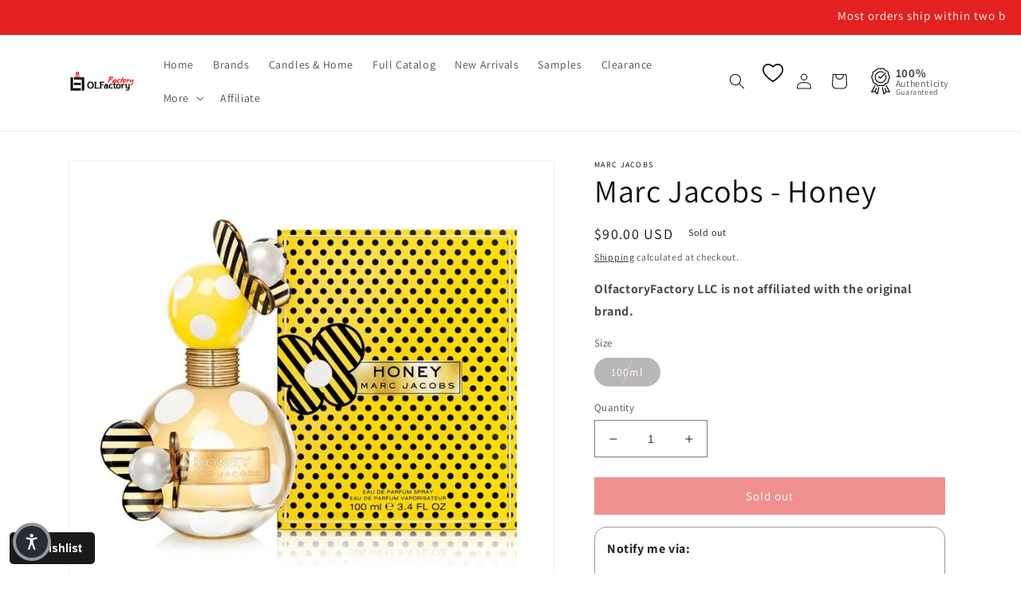

--- FILE ---
content_type: text/javascript; charset=utf-8
request_url: https://www.olfactoryfactoryllc.com/products/marc-jacobs-honey.js
body_size: 734
content:
{"id":6957473202235,"title":"Marc Jacobs - Honey","handle":"marc-jacobs-honey","description":"\u003cp\u003eMarc Jacobs - Honey\u003c\/p\u003e\n\u003cp\u003e\u003cb\u003eHoney\u003c\/b\u003e by \u003cb\u003eMarc Jacobs\u003c\/b\u003e is a Floral Fruity fragrance for women. \u003cb\u003eHoney\u003c\/b\u003e was launched in 2013. Honey was created by Annie Buzantian and Ann Gottlieb. Top notes are Punch, Pear and Mandarin Orange; middle notes are Honeysuckle, Orange Blossom and Peach; base notes are Honey, Vanilla and Woodsy Notes.\u003c\/p\u003e","published_at":"2021-02-21T02:15:53-05:00","created_at":"2022-08-23T09:05:36-04:00","vendor":"Marc Jacobs","type":"","tags":[],"price":9000,"price_min":9000,"price_max":9000,"available":false,"price_varies":false,"compare_at_price":null,"compare_at_price_min":0,"compare_at_price_max":0,"compare_at_price_varies":false,"variants":[{"id":40704100892731,"title":"100ml","option1":"100ml","option2":null,"option3":null,"sku":"18617-100","requires_shipping":true,"taxable":true,"featured_image":{"id":30270424612923,"product_id":6957473202235,"position":1,"created_at":"2022-08-23T09:05:39-04:00","updated_at":"2022-08-23T09:05:39-04:00","alt":"Marc Jacobs - Honey","width":1000,"height":1000,"src":"https:\/\/cdn.shopify.com\/s\/files\/1\/0582\/2955\/5259\/products\/honey.jpg?v=1661259939","variant_ids":[40704100892731]},"available":false,"name":"Marc Jacobs - Honey - 100ml","public_title":"100ml","options":["100ml"],"price":9000,"weight":1134,"compare_at_price":null,"inventory_management":"shopify","barcode":"18617-100","featured_media":{"alt":"Marc Jacobs - Honey","id":22550379167803,"position":1,"preview_image":{"aspect_ratio":1.0,"height":1000,"width":1000,"src":"https:\/\/cdn.shopify.com\/s\/files\/1\/0582\/2955\/5259\/products\/honey.jpg?v=1661259939"}},"requires_selling_plan":false,"selling_plan_allocations":[]}],"images":["\/\/cdn.shopify.com\/s\/files\/1\/0582\/2955\/5259\/products\/honey.jpg?v=1661259939"],"featured_image":"\/\/cdn.shopify.com\/s\/files\/1\/0582\/2955\/5259\/products\/honey.jpg?v=1661259939","options":[{"name":"Size","position":1,"values":["100ml"]}],"url":"\/products\/marc-jacobs-honey","media":[{"alt":"Marc Jacobs - Honey","id":22550379167803,"position":1,"preview_image":{"aspect_ratio":1.0,"height":1000,"width":1000,"src":"https:\/\/cdn.shopify.com\/s\/files\/1\/0582\/2955\/5259\/products\/honey.jpg?v=1661259939"},"aspect_ratio":1.0,"height":1000,"media_type":"image","src":"https:\/\/cdn.shopify.com\/s\/files\/1\/0582\/2955\/5259\/products\/honey.jpg?v=1661259939","width":1000}],"requires_selling_plan":false,"selling_plan_groups":[]}

--- FILE ---
content_type: text/javascript
request_url: https://www.olfactoryfactoryllc.com/cdn/shop/t/1/assets/custom.js?v=129466268164956246871730702565
body_size: -51
content:
jQuery(document).ready(function(){console.log("new document ready"),console.log(jQuery('.product-form__input input[type="radio"]:checked').val().toLowerCase()),jQuery('.product-form__input input[type="radio"]:checked').val().toLowerCase().includes("tester")?jQuery("#testerText").show():jQuery('.product-form__input input[type="radio"]:checked').val().toLowerCase().includes("8ml travel spray")&&jQuery("#travelSpray").show(),jQuery(".product-form__input label").on("click",function(){console.log(jQuery(this).text().toLowerCase(),jQuery(this).text().toLowerCase().includes("tester")),jQuery(this).text().toLowerCase().includes("tester")?(jQuery("#testerText").css("display","inline-block"),jQuery("#travelSpray").hide()):jQuery(this).text().toLowerCase().includes("8ml travel spray")?(jQuery("#travelSpray").show(),jQuery("#testerText").hide()):jQuery("#testerText, #travelSpray").hide()}),jQuery("#testerText").click(function(){jQuery(".tester-popup").show(),jQuery(".tester-overlay").show()}),jQuery("#close, .tester-overlay").click(function(){jQuery(".tester-popup").hide(),jQuery(".tester-overlay").hide()})}),$(document).ready(function(){$(".category").on("click",function(){var category2=$(this).data("category");$(".category").removeClass("active"),$(this).addClass("active"),$(".faq-accordion").hide(),$("#"+category2).show(),$("html, body").animate({scrollTop:$("#"+category2).offset().top-100},500)}),$(".faq-item").on("click",function(){$(".faq-item").removeClass("active");var panel=$(this).children(".panel");panel.is(":visible")?(panel.slideUp(),$(this).removeClass("active")):($(".panel").slideUp(),panel.slideDown(),$(this).addClass("active"))});var hashValue=window.location.hash;console.log("Hash Value:",hashValue),console.log("Hash Value:",$(".faq-item").length>0);function openFirstFAQ(){var getFirstCategory=$(".category:first-of-type"),categoryName2=$(getFirstCategory).data("category"),category2=".faq-item[data-category='"+categoryName2+"']:first-of-type";$(getFirstCategory).addClass("active"),$("#"+categoryName2).show(),$(category2).trigger("click")}if(hashValue==""&&$(".faq-item").length>0)openFirstFAQ();else{var hashFaq=$(hashValue);if(hashFaq.length>0){var categoryName=$(hashValue).data("category");console.log("category name"+categoryName);var category=".category[data-category='"+categoryName+"']";$("#"+categoryName).show(),$(category).addClass("active"),$(hashFaq).trigger("click")}else openFirstFAQ()}}),$(document).ready(function(){console.log("smooth scroll"),$(".alphabet-link a").each(function(){var targetSection=$(this).attr("href");$(targetSection).length===0&&$(this).parent().hide()}),$(".alphabet-link a").on("click",function(e){e.preventDefault();var target=$(this).attr("href");$("html, body").animate({scrollTop:$(target).offset().top-100},1e3)}),$(window).scroll(function(){$(this).scrollTop()>200?$("#scrollToTopBtn").fadeIn():$("#scrollToTopBtn").fadeOut()}),$("#scrollToTopBtn").on("click",function(e){e.preventDefault(),$("html, body").animate({scrollTop:0},1e3)})});
//# sourceMappingURL=/cdn/shop/t/1/assets/custom.js.map?v=129466268164956246871730702565


--- FILE ---
content_type: image/svg+xml
request_url: https://cdn.shopify.com/s/files/1/0582/2955/5259/files/high-quality_17280637.svg?v=1723235365
body_size: 492
content:
<svg xmlns="http://www.w3.org/2000/svg" viewBox="0 0 64 64" id="line"><path d="m42.85786 38.19426c1.63378-1.11735 4.07186-1.4279 5.3173-3.19374 1.29205-1.72489.83431-4.14546 1.40012-6.04427.679-1.86111 2.43711-3.484 2.41947-5.71133.01874-2.22731-1.74326-3.84859-2.4194-5.71134-.56453-1.89844-.10789-4.31883-1.39916-6.04323-1.24488-1.76615-3.68564-2.07383-5.31638-3.1938-1.56459-1.21443-2.57355-3.40506-4.68081-4.07364-2.856-.80411-5.53754 1.3183-8.389.1893-4.83729-1.42381-5.69248 1.07779-8.65268 3.88385-1.6322 1.11881-4.07144 1.42753-5.31632 3.19374-1.29211 1.72483-.83431 4.14564-1.40013 6.04427-.67846 1.86135-2.43649 3.48427-2.41849 5.71085-.01843 2.22785 1.742 3.84919 2.41843 5.71181.56453 1.89851.10783 4.31871 1.39919 6.04327 1.24544 1.76621 3.68541 2.07432 5.31736 3.1938 1.56435 1.21419 2.57234 3.40463 4.67979 4.07339 2.03075.68524 4.19977-.50595 6.18146-.54573 1.51.01684 3.21491.77524 4.7823.75571 2.8264.1407 4.26259-2.7835 6.07695-4.28291zm-16.42374 2.171c-1.5882-.57478-2.65148-2.7847-4.12123-3.78835-1.40428-1.09288-3.83663-1.43229-4.8761-2.75345-.92811-1.39116-.50961-3.812-1.114-5.48433-.50429-1.71185-2.27279-3.38763-2.32079-5.09421a5.92948 5.92948 0 0 1 1.15981-2.81155 8.97667 8.97667 0 0 0 1.58687-4.89437c-.05388-4.26354 2.76718-3.742 5.56616-5.62608 1.46988-1.00353 2.532-3.21277 4.12032-3.78835 1.60523-.43949 3.78292.70672 5.56341.64344 1.7836.0648 3.95269-1.081 5.56347-.64295 1.58814.5746 2.65154 2.78433 4.121 3.78847 2.80648 1.88466 5.61571 1.36547 5.56469 5.6248a8.97969 8.97969 0 0 0 1.58747 4.89661 5.926 5.926 0 0 1 1.16 2.81c-.04693 1.70585-1.81625 3.38419-2.32183 5.09377-.60676 1.67357-.18576 4.09218-1.115 5.48536-1.03851 1.32159-3.47042 1.663-4.87708 2.75338-1.46988 1.00354-2.53206 3.21278-4.12032 3.78836-1.60682.43839-3.78152-.70648-5.56243-.644-1.78309-.06469-3.95644 1.08225-5.56442.64349z"></path><path d="m44.49622 23.241a12.12712 12.12712 0 0 0 -.61219-3.846.99945.99945 0 1 0 -1.89613.6327 10.135 10.135 0 0 1 .5087 3.21326 10.51433 10.51433 0 1 1 -5.07815-8.98367.99976.99976 0 0 0 1.03691-1.70964 12.493 12.493 0 1 0 6.04086 10.69335z"></path><path d="m28.31371 44.45822a1.00119 1.00119 0 0 0 -1.18337.7728l-2.45755 11.7024-3.28185-3.45822 2.22834-6.1269a.99969.99969 0 0 0 -1.87855-.6834l-2.22853 6.12726-4.72915.54232 6.16876-11.53543a1.00006 1.00006 0 0 0 -1.76334-.94312l-7.068 13.21718a1 1 0 0 0 .99591 1.46506l6.7419-.7728 4.67588 4.92729a1.00684 1.00684 0 0 0 1.70378-.48288l2.84906-13.5677a.99956.99956 0 0 0 -.77329-1.18386z"></path><path d="m44.80769 40.85587a.99987.99987 0 1 0 -1.76334.94318l6.16974 11.53543-4.73009-.54232-2.22853-6.12732a.99951.99951 0 1 0 -1.87855.68346l2.22834 6.1269-3.28186 3.45822-2.45758-11.70242a.99969.99969 0 0 0 -1.95667.41106l2.84908 13.56776a1.00679 1.00679 0 0 0 1.70378.48276l4.67588-4.92723 6.74287.7728a1.00607 1.00607 0 0 0 .99591-1.46506z"></path><path d="m28.45919 21.54455a.9997.9997 0 1 0 -1.41379 1.4138l3.4925 3.493a.99944.99944 0 0 0 1.4138 0l10.99794-10.99794a.99971.99971 0 0 0 -1.4138-1.4138l-10.291 10.291z"></path></svg>